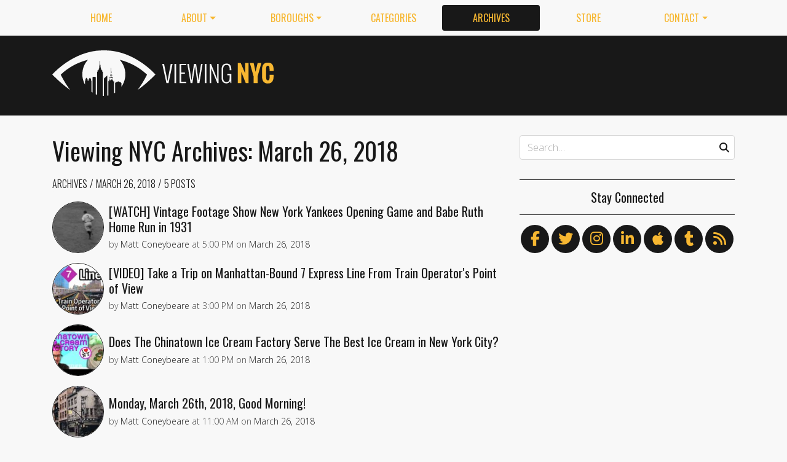

--- FILE ---
content_type: text/html; charset=utf-8
request_url: https://viewing.nyc/archives/2018/3/26/
body_size: 8956
content:
<!DOCTYPE html>
<!--[if lt IE 7]>      <html class="lt-ie9 lt-ie8 lt-ie7" lang="en"> <![endif]-->
<!--[if IE 7]>         <html class="lt-ie9 lt-ie8" lang="en"> <![endif]-->
<!--[if IE 8]>         <html class="lt-ie9" lang="en"> <![endif]-->
<!--[if gt IE 8]><!--> <html class="no-js" lang="en"> <!--<![endif]-->
<head>
  <meta charset='utf-8' />
  <meta http-equiv='X-UA-Compatible' content='IE=edge' />
  <meta name=viewport content='width=device-width, initial-scale=1'>
  
  
  <title>Viewing NYC Archives: March 26, 2018 | Viewing NYC</title>
  <meta name='description' content='Viewing NYC is a site that features videos and photos of the art, comedy, culture, food, history and events of New York City.' />


  <meta name='apple-mobile-web-app-title' content='Viewing NYC'>
  <link rel='apple-touch-icon'  type='image/png'  sizes='57x57'   href='https://cdn.viewing.nyc/assets/favicon/apple-touch-icon-57x57-c340284bc9d9d4edc1a4706688212126f67df465c21998f3f684689bc88e14c3.png'>
  <link rel='apple-touch-icon'  type='image/png'  sizes='60x60'   href='https://cdn.viewing.nyc/assets/favicon/apple-touch-icon-60x60-c6d76299dff1494b3d498f6fd062997237e7da4ca00d7f64a6e71ca643c02072.png'>
  <link rel='apple-touch-icon'  type='image/png'  sizes='72x72'   href='https://cdn.viewing.nyc/assets/favicon/apple-touch-icon-72x72-6e2e148533fbd537ddaeaaa53596595b1facc1bb37d6049b60ccd305394def16.png'>
  <link rel='apple-touch-icon'  type='image/png'  sizes='76x76'   href='https://cdn.viewing.nyc/assets/favicon/apple-touch-icon-76x76-67089388b0254c0562e7069d3e8acfe6e14c069ef43184465c5cf2dc92f448b2.png'>
  <link rel='apple-touch-icon'  type='image/png'  sizes='114x114' href='https://cdn.viewing.nyc/assets/favicon/apple-touch-icon-114x114-75e98da602948abc6d55336ce1490735e337eefb1d9d227f5ebbd29e4616515e.png'>
  <link rel='apple-touch-icon'  type='image/png'  sizes='120x120' href='https://cdn.viewing.nyc/assets/favicon/apple-touch-icon-120x120-3bff878d57d55736c53e397e302bba2ace05f9d39a2ead066d701798bd32b8ef.png'>
  <link rel='apple-touch-icon'  type='image/png'  sizes='144x144' href='https://cdn.viewing.nyc/assets/favicon/apple-touch-icon-144x144-f73c2dffc552cfc8636bb361f1518b5b737a085c9b719db144416651272ebcb7.png'>
  <link rel='apple-touch-icon'  type='image/png'  sizes='152x152' href='https://cdn.viewing.nyc/assets/favicon/apple-touch-icon-152x152-1bd134a80c2f03ad92612a462fe193b3df249e7663fa14b23624cf8db3709a1d.png'>
  <link rel='apple-touch-icon'  type='image/png'  sizes='180x180' href='https://cdn.viewing.nyc/assets/favicon/apple-touch-icon-180x180-e2c742084801670a8a1e4758de61d823deb9c0ab46bfe144a957da91b9e79352.png'>
  <link rel='icon'              type='image/png'  sizes='16x16'   href='https://cdn.viewing.nyc/assets/favicon/favicon-16x16-aaa6182abefe48ace7bcd8d950f88ec6fb79c9baa44dbf1af85356db25851700.png'>
  <link rel='icon'              type='image/png'  sizes='32x32'   href='https://cdn.viewing.nyc/assets/favicon/favicon-32x32-9fab69a968d6aae6537838c4e3602f82ad272190cd2c08a625839ac166a4dfa2.png'>
  <link rel='icon'              type='image/png'  sizes='96x96'   href='https://cdn.viewing.nyc/assets/favicon/favicon-96x96-17350256031714b5c60af467710931deeb018af3d58f197bf148eab96fd1c616.png'>
  <link rel='icon'              type='image/png'  sizes='160x160' href='https://cdn.viewing.nyc/assets/favicon/favicon-160x160-05621976cf9ae25569b03b1b13fc98d97cdce82180c02823a64874d113f04a07.png'>
  <link rel='icon'              type='image/png'  sizes='192x192' href='https://cdn.viewing.nyc/assets/favicon/favicon-192x192-3e57743e7188d179397bf096d9c3f4b24b506ccf9dc8e252ebc5cf83f5ee6ca5.png'>
  <meta name='application-name' content='Viewing NYC'>
  <meta name='msapplication-TileColor' content='#f8f8f8'>
  <meta name='msapplication-TileImage' content='https://cdn.viewing.nyc/assets/favicon/mstile-144x144-f73c2dffc552cfc8636bb361f1518b5b737a085c9b719db144416651272ebcb7.png'>  
  <meta itemprop='name'        content='Viewing NYC Archives: March 26, 2018' />
  <meta itemprop='description' content='Viewing NYC is a site that features videos and photos of the art, comedy, culture, food, history and events of New York City.' />
  <meta itemprop='image'       content='https://cdn.viewing.nyc/assets/logo/logo-square_4x-7dd6805311013ac209cf4f0325f82f11e80c2402984e8f1a106528bb4e64f06c.png' />

  <meta property='fb:admins' content='100025296554145' />
  <meta property='fb:app_id' content='674769869309686'>
  <meta name='twitter:card'             content='summary_large_image' />
  <meta name='twitter:site'             content='@viewingnyc' />
  <meta name='twitter:title'            content='Viewing NYC Archives: March 26, 2018' />
  <meta name='twitter:creator'          content='@viewingnyc' />
  <meta name='twitter:url'              content='https://viewing.nyc/archives/2018/3/26/' />
  <meta name='twitter:description'      content='Viewing NYC is a site that features videos and photos of the art, comedy, culture, food, history and events of New York City.' />
  <meta name='twitter:text:description' content='Viewing NYC is a site that features videos and photos of the art, comedy, culture, food, history and events of New York City.' />
  <meta name='twitter:image:src'        content='https://cdn.viewing.nyc/assets/logo/logo-square_4x-7dd6805311013ac209cf4f0325f82f11e80c2402984e8f1a106528bb4e64f06c.png' />

  <meta property='og:type'        content='website' />
  <meta property='og:title'       content='Viewing NYC Archives: March 26, 2018' />
  <meta property='og:url'         content='https://viewing.nyc/archives/2018/3/26/' />
  <meta property='og:description' content='Viewing NYC is a site that features videos and photos of the art, comedy, culture, food, history and events of New York City.' />
  <meta property='og:site_name'   content='Viewing NYC' />



  <meta property='og:image'             content='https://cdn.viewing.nyc/assets/logo/logo-square_4x-7dd6805311013ac209cf4f0325f82f11e80c2402984e8f1a106528bb4e64f06c.png' />
  <meta property='og:image:secure_url'  content='https://cdn.viewing.nyc/assets/logo/logo-square_4x-7dd6805311013ac209cf4f0325f82f11e80c2402984e8f1a106528bb4e64f06c.png' />
  <meta property='og:image:type'        content='image/png' />
  <meta property='og:image:width'       content='2048' />
  <meta property='og:image:height'      content='2048' />


  <link href="https://viewing.nyc/archives/2018/3/26/" rel="canonical" />
  <link rel="alternate" type="application/atom+xml" title="ATOM" href="https://viewing.nyc/feed/" />
  
  

  <link rel="stylesheet" media="all" href="//fonts.googleapis.com/css?family=Open+Sans:300,400,600|Oswald:300,400,700" />
  <link rel="stylesheet" media="all" href="https://cdn.viewing.nyc/assets/public-1b31816b33560db91ef7f37499ff9470df68bb91cbe98c6a4a93342a34843a61.css" />
  <!--[if lt IE 9]>
    <script src="https://oss.maxcdn.com/html5shiv/3.7.2/html5shiv.min.js"></script>
    <script src="https://oss.maxcdn.com/respond/1.4.2/respond.min.js"></script>
  <![endif]-->
<script>
  // Setup our namespace and default args
  var VNYC = {
    loaded: false,
    documentReady: {},
    documentReadyAjax: {}
  };
  
  // Basic function allows us to call back-loaded elements before they are defined
  VNYC.defer = function(namespace, method, args) {
    if (VNYC.loaded && VNYC[namespace] && VNYC[namespace][method]) {
      VNYC[namespace][method](args);
    } else {
      // console.log('Waiting for VNYC[' + namespace + '][' + method + '] to load...');
      setTimeout(function() { VNYC.defer(namespace, method, args) }, 50);
    }
  }
</script>
<meta name="csrf-param" content="authenticity_token" />
<meta name="csrf-token" content="O1oNVOFRRh5T4oPvLdXV5HV334z2mi1+jUSJqONVfaPt9klkcMwlHDWpuuR2/8G57WjJTAGqBQ0M9N1ndW+iOg==" />
</head>
<body>
  <nav class='navbar navbar-expand-lg d-md-none mobile' role='navigation'>
  <div class='logo'>
  <a href="/">
    <div class='brand'>Viewing NYC</div>
</a></div>
  <button class='navbar-toggler' type='button' data-toggle='collapse' data-target='#navbar-collapse' aria-controls='navbar-collapse' aria-expanded='false' aria-label='Toggle navigation'>
    <span class="navbar-toggler-icon"></span>
  </button>
  
  <div class='collapse navbar-collapse' id='navbar-collapse'>
    
    <ul class='navbar-nav mr-auto mt-2 text-uppercase' role='tablist'>
      <li class="nav-item"><a class="nav-link" href="/">Home</a></li>

<li class="dropdown nav-item"><a class="dropdown-toggle nav-link" data-toggle="dropdown" aria-haspopup="true" aria-expanded="false" href="/about/">About</a><div class="dropdown-menu"><a class="dropdown-item" href="/about/">Viewing NYC</a><a class="dropdown-item" href="/masthead/">Masthead</a><a class="dropdown-item" href="/jobs/">Jobs</a></div></li>

<li class="dropdown nav-item"><a class="dropdown-toggle nav-link" data-toggle="dropdown" aria-haspopup="true" aria-expanded="false" href="/boroughs/">Boroughs</a><div class="dropdown-menu"><a class="dropdown-item" href="/boroughs/brooklyn/">Brooklyn</a><a class="dropdown-item" href="/boroughs/manhattan/">Manhattan</a><a class="dropdown-item" href="/boroughs/queens/">Queens</a><a class="dropdown-item" href="/boroughs/staten-island/">Staten Island</a><a class="dropdown-item" href="/boroughs/the-bronx/">The Bronx</a></div></li>

<li class="nav-item"><a class="nav-link" href="/categories/">Categories</a></li>

<li class="nav-item"><a class="active nav-link" href="/archives/">Archives</a></li>

<li class="nav-item"><a class="nav-link" href="https://shop.spreadshirt.com/viewingnyc">Store</a></li>

<li class="dropdown nav-item"><a class="dropdown-toggle nav-link" data-toggle="dropdown" aria-haspopup="true" aria-expanded="false" href="/contact/">Contact</a><div class="dropdown-menu"><a class="dropdown-item" href="/contact/">Send a Message</a><a class="dropdown-item" href="/contact/tips/">Send a Tip</a><a class="dropdown-item" href="/dmca/">DMCA Request</a></div></li>

      <li class="nav-item"><a class="nav-link" href="https://viewing.nyc/newsletter/">Newsletter</a></li>
    </ul>
    
    <form class="simple_form search" action="/search/" accept-charset="UTF-8" method="post"><input type="hidden" name="authenticity_token" value="dS7djvsFIpPqF7YKwtuPTKe8y8vC7zLikVnZlBCk8rn34U2SLK4AeotDktgnxMOm6wg6TLHRf3xJy/XXkmJvPw==" autocomplete="off" />
      <i class='fas fa-search'></i>
      <input class="form-control string search optional" name="q" placeholder="Search…" type="search" id="search_query" />
</form>    
  </div>
</nav>
<nav class='d-none d-md-block' role='navigation'>
  <div class='container'>
    <div class='wrap'>
      <ul class='nav nav-pills nav-justified text-uppercase' role='tablist'>
        <li class="nav-item"><a class="nav-link" href="/">Home</a></li>

<li class="dropdown nav-item"><a class="dropdown-toggle nav-link" data-toggle="dropdown" aria-haspopup="true" aria-expanded="false" href="/about/">About</a><div class="dropdown-menu"><a class="dropdown-item" href="/about/">Viewing NYC</a><a class="dropdown-item" href="/masthead/">Masthead</a><a class="dropdown-item" href="/jobs/">Jobs</a></div></li>

<li class="dropdown nav-item"><a class="dropdown-toggle nav-link" data-toggle="dropdown" aria-haspopup="true" aria-expanded="false" href="/boroughs/">Boroughs</a><div class="dropdown-menu"><a class="dropdown-item" href="/boroughs/brooklyn/">Brooklyn</a><a class="dropdown-item" href="/boroughs/manhattan/">Manhattan</a><a class="dropdown-item" href="/boroughs/queens/">Queens</a><a class="dropdown-item" href="/boroughs/staten-island/">Staten Island</a><a class="dropdown-item" href="/boroughs/the-bronx/">The Bronx</a></div></li>

<li class="nav-item"><a class="nav-link" href="/categories/">Categories</a></li>

<li class="nav-item"><a class="active nav-link" href="/archives/">Archives</a></li>

<li class="nav-item"><a class="nav-link" href="https://shop.spreadshirt.com/viewingnyc">Store</a></li>

<li class="dropdown nav-item"><a class="dropdown-toggle nav-link" data-toggle="dropdown" aria-haspopup="true" aria-expanded="false" href="/contact/">Contact</a><div class="dropdown-menu"><a class="dropdown-item" href="/contact/">Send a Message</a><a class="dropdown-item" href="/contact/tips/">Send a Tip</a><a class="dropdown-item" href="/dmca/">DMCA Request</a></div></li>

      </ul>
    </div>
  </div>
</nav>

  <div class='full-width container-fluid'>
  <header class='container'>
      <div class="wrap">
        <div class='row'>
          <div class='col-md-6 col-lg-2 col-xl-4 d-none d-md-block'>
            <div class='logo'>
  <a href="/">
    <div class='brand'>Viewing NYC</div>
</a></div>
          </div>
          <div class='col-md-6 col-lg-10 col-xl-8'>
              <div class='da'>
    <div class='noitceteDkcolBdA draobredael detcetednu'>
      <!-- Viewing NYC Header Responsive -->
      <ins class="adsbygoogle"
           style="display:inline-block;max-width:728px;width:100%;height:90px"
           data-ad-client="ca-pub-5170560309888436"
           data-ad-slot="7891832246"></ins>
      <script>(adsbygoogle = window.adsbygoogle || []).push({});</script>
    </div>
  </div>

          </div>
        </div>
</div>    </div>
  </header>
</div>
  <div class='searchbar' style='display:none'>
  <div class='container'>
    <form class="simple_form search" action="/search/" accept-charset="UTF-8" method="post"><input type="hidden" name="authenticity_token" value="o03Z4Z9Lg2Op8ZHL4FwqQndtGtaML5qu/Xz9Q/uOHZUhgkn9SOChisiltRkFQ2aoO9nrUf8R1zAl7tEAeUiAEw==" autocomplete="off" />
      <div class='input-group'>
        <input class="form-control string search optional" name="q" placeholder="Search…" type="search" id="search_query" />
        <span class='input-group-btn'>
          <input type="submit" name="commit" value="GO" class="btn btn-dark" data-disable-with="GO" />
        </span>
      </div>
</form>  </div>
</div>

  <!-- Flash notifications -->


<main role='main'>
  <div class='container'>
    <div class='row'>
      <div id='main' class='col-md-8'>
        


<article class='page ' itemscope itemtype='http://schema.org/Article'>
  <header>
      <h1 itemprop="name">
    Viewing NYC Archives: March 26, 2018
  </h1>

      <div class='breadcrumb'>
      <a class="breadcrumb-item" href="/archives/">Archives</a>
  <a class="breadcrumb-item" href="/archives/2018/03/26/">March 26, 2018</a>
  <span class='breadcrumb-item active count'>
    5 Posts
  </span>

  </div>

    
  </header>
  
  <div class='entry-content' itemprop='articleBody'>
  <section class='content' itemprop='articleSection'>
    <div class='archives show'>
      
  
  
  <div class='posts'>
        
    <div class='teaser'>
      <div class='media'>
        <div class='media-left pr-2'>
          <a href="/watch-vintage-footage-show-new-york-yankees-opening-game-and-babe-ruth-home-run-in-1931/"><img class="rounded-circle" alt="Apr. 14, 1931 - Babe Ruth&#39;s home run from the 7th inning (bad quality)" width="84" height="84" srcset="https://cdn.viewing.nyc/assets/media/015284795bc83997446dbf8452a07e4d/elements/a895e0fd2035ddeff3e076f53a9151b3/xs/73ae635f-e7f2-4b98-b584-c5c5a30b84a1_1x.jpg 1x, https://cdn.viewing.nyc/assets/media/015284795bc83997446dbf8452a07e4d/elements/a895e0fd2035ddeff3e076f53a9151b3/xs/73ae635f-e7f2-4b98-b584-c5c5a30b84a1_2x.jpg 2x, https://cdn.viewing.nyc/assets/media/015284795bc83997446dbf8452a07e4d/elements/a895e0fd2035ddeff3e076f53a9151b3/xs/73ae635f-e7f2-4b98-b584-c5c5a30b84a1_3x.jpg 3x, https://cdn.viewing.nyc/assets/media/015284795bc83997446dbf8452a07e4d/elements/a895e0fd2035ddeff3e076f53a9151b3/xs/73ae635f-e7f2-4b98-b584-c5c5a30b84a1_4x.jpg 4x" src="https://cdn.viewing.nyc/assets/media/015284795bc83997446dbf8452a07e4d/elements/a895e0fd2035ddeff3e076f53a9151b3/xs/73ae635f-e7f2-4b98-b584-c5c5a30b84a1_2x.jpg" /></a>        </div>
      
        <div class='media-body align-self-center'>
          <div class='media-heading'>
            <a href="/watch-vintage-footage-show-new-york-yankees-opening-game-and-babe-ruth-home-run-in-1931/">[WATCH] Vintage Footage Show New York Yankees Opening Game and Babe Ruth Home Run in 1931</a>
          </div>
              <div class='metadata'>
    <span itemprop='author' itemscope='itemscope' itemtype='http://schema.org/Person'>
        by
      <a itemprop="url" rel="author" href="/authors/coneybeare/">
        <span itemprop="name">Matt Coneybeare</span>
</a>    </span>
    <div class='d-md-none'>
      on
      <a href="/archives/2018/3/26/">
        <time datetime='2018-03-26T17:00:00-04:00' itemprop='datePublished'>Mar. 26, 2018 at 5:00 PM</time>
</a>    </div>
    <span class='d-none d-md-inline'>
      at
      <time datetime='2018-03-26T17:00:00-04:00' itemprop='datePublished'>5:00 PM</time>
      on
      <a href="/archives/2018/3/26/">
        <time datetime='2018-03-26T17:00:00-04:00' itemprop='datePublished'>March 26, 2018</time>
</a>    </span>
  </div>

        </div>
      </div>
    </div>

        
    <div class='teaser'>
      <div class='media'>
        <div class='media-left pr-2'>
          <a href="/video-take-a-trip-on-manhattan-bound-7-express-line-from-train-operators-point-of-view/"><img class="rounded-circle" alt="⁴ᴷ⁶⁰ NYC Subway Train Operator&#39;s Point of View - The Manhattan-Bound 7 Express Line" width="84" height="84" srcset="https://cdn.viewing.nyc/assets/media/57d06317fada89bf134d70c4eec29b8a/elements/dd41d2add06ee07998f60ec3dfa2b149/xs/7e597a46-90b7-409f-801e-5148b333aade_1x.jpg 1x, https://cdn.viewing.nyc/assets/media/57d06317fada89bf134d70c4eec29b8a/elements/dd41d2add06ee07998f60ec3dfa2b149/xs/7e597a46-90b7-409f-801e-5148b333aade_2x.jpg 2x, https://cdn.viewing.nyc/assets/media/57d06317fada89bf134d70c4eec29b8a/elements/dd41d2add06ee07998f60ec3dfa2b149/xs/7e597a46-90b7-409f-801e-5148b333aade_3x.jpg 3x, https://cdn.viewing.nyc/assets/media/57d06317fada89bf134d70c4eec29b8a/elements/dd41d2add06ee07998f60ec3dfa2b149/xs/7e597a46-90b7-409f-801e-5148b333aade_4x.jpg 4x" src="https://cdn.viewing.nyc/assets/media/57d06317fada89bf134d70c4eec29b8a/elements/dd41d2add06ee07998f60ec3dfa2b149/xs/7e597a46-90b7-409f-801e-5148b333aade_2x.jpg" /></a>        </div>
      
        <div class='media-body align-self-center'>
          <div class='media-heading'>
            <a href="/video-take-a-trip-on-manhattan-bound-7-express-line-from-train-operators-point-of-view/">[VIDEO] Take a Trip on Manhattan-Bound 7 Express Line From Train Operator's Point of View</a>
          </div>
              <div class='metadata'>
    <span itemprop='author' itemscope='itemscope' itemtype='http://schema.org/Person'>
        by
      <a itemprop="url" rel="author" href="/authors/coneybeare/">
        <span itemprop="name">Matt Coneybeare</span>
</a>    </span>
    <div class='d-md-none'>
      on
      <a href="/archives/2018/3/26/">
        <time datetime='2018-03-26T15:00:00-04:00' itemprop='datePublished'>Mar. 26, 2018 at 3:00 PM</time>
</a>    </div>
    <span class='d-none d-md-inline'>
      at
      <time datetime='2018-03-26T15:00:00-04:00' itemprop='datePublished'>3:00 PM</time>
      on
      <a href="/archives/2018/3/26/">
        <time datetime='2018-03-26T15:00:00-04:00' itemprop='datePublished'>March 26, 2018</time>
</a>    </span>
  </div>

        </div>
      </div>
    </div>

        
    <div class='teaser'>
      <div class='media'>
        <div class='media-left pr-2'>
          <a href="/does-the-chinatown-ice-cream-factory-serve-the-best-ice-cream-in-new-york-city/"><img class="rounded-circle" alt="New York City - The one with the Chinatown Ice Cream Factory [ travel vlog / trending food review ]" width="84" height="84" srcset="https://cdn.viewing.nyc/assets/media/5beee4b084b984d09c6ad5fde49fe0b7/elements/81f63ba61df0a9d2717edc99bc8b6461/xs/5c56504d-8c6b-48a1-ba71-fbd37601f44d_1x.jpg 1x, https://cdn.viewing.nyc/assets/media/5beee4b084b984d09c6ad5fde49fe0b7/elements/81f63ba61df0a9d2717edc99bc8b6461/xs/5c56504d-8c6b-48a1-ba71-fbd37601f44d_2x.jpg 2x, https://cdn.viewing.nyc/assets/media/5beee4b084b984d09c6ad5fde49fe0b7/elements/81f63ba61df0a9d2717edc99bc8b6461/xs/5c56504d-8c6b-48a1-ba71-fbd37601f44d_3x.jpg 3x, https://cdn.viewing.nyc/assets/media/5beee4b084b984d09c6ad5fde49fe0b7/elements/81f63ba61df0a9d2717edc99bc8b6461/xs/5c56504d-8c6b-48a1-ba71-fbd37601f44d_4x.jpg 4x" src="https://cdn.viewing.nyc/assets/media/5beee4b084b984d09c6ad5fde49fe0b7/elements/81f63ba61df0a9d2717edc99bc8b6461/xs/5c56504d-8c6b-48a1-ba71-fbd37601f44d_2x.jpg" /></a>        </div>
      
        <div class='media-body align-self-center'>
          <div class='media-heading'>
            <a href="/does-the-chinatown-ice-cream-factory-serve-the-best-ice-cream-in-new-york-city/">Does The Chinatown Ice Cream Factory Serve The Best Ice Cream in New York City?</a>
          </div>
              <div class='metadata'>
    <span itemprop='author' itemscope='itemscope' itemtype='http://schema.org/Person'>
        by
      <a itemprop="url" rel="author" href="/authors/coneybeare/">
        <span itemprop="name">Matt Coneybeare</span>
</a>    </span>
    <div class='d-md-none'>
      on
      <a href="/archives/2018/3/26/">
        <time datetime='2018-03-26T13:00:00-04:00' itemprop='datePublished'>Mar. 26, 2018 at 1:00 PM</time>
</a>    </div>
    <span class='d-none d-md-inline'>
      at
      <time datetime='2018-03-26T13:00:00-04:00' itemprop='datePublished'>1:00 PM</time>
      on
      <a href="/archives/2018/3/26/">
        <time datetime='2018-03-26T13:00:00-04:00' itemprop='datePublished'>March 26, 2018</time>
</a>    </span>
  </div>

        </div>
      </div>
    </div>

        
    <div class='teaser'>
      <div class='media'>
        <div class='media-left pr-2'>
          <a href="/monday-march-26th-2018-good-morning/"><img class="rounded-circle" alt="West Broadway &amp; Broome St., SoHo, New York, New York" width="84" height="84" srcset="https://cdn.viewing.nyc/assets/media/8fcc5461b02683bbc4c49a5977e2a516/elements/4eb7e48a5aa6695a74d0f7190f5345f2/xs/ffbbf891-0cf5-4e59-a316-cb6652700222_1x.jpg 1x, https://cdn.viewing.nyc/assets/media/8fcc5461b02683bbc4c49a5977e2a516/elements/4eb7e48a5aa6695a74d0f7190f5345f2/xs/ffbbf891-0cf5-4e59-a316-cb6652700222_2x.jpg 2x, https://cdn.viewing.nyc/assets/media/8fcc5461b02683bbc4c49a5977e2a516/elements/4eb7e48a5aa6695a74d0f7190f5345f2/xs/ffbbf891-0cf5-4e59-a316-cb6652700222_3x.jpg 3x, https://cdn.viewing.nyc/assets/media/8fcc5461b02683bbc4c49a5977e2a516/elements/4eb7e48a5aa6695a74d0f7190f5345f2/xs/ffbbf891-0cf5-4e59-a316-cb6652700222_4x.jpg 4x" src="https://cdn.viewing.nyc/assets/media/8fcc5461b02683bbc4c49a5977e2a516/elements/4eb7e48a5aa6695a74d0f7190f5345f2/xs/ffbbf891-0cf5-4e59-a316-cb6652700222_2x.jpg" /></a>        </div>
      
        <div class='media-body align-self-center'>
          <div class='media-heading'>
            <a href="/monday-march-26th-2018-good-morning/">Monday, March 26th, 2018, Good Morning!</a>
          </div>
              <div class='metadata'>
    <span itemprop='author' itemscope='itemscope' itemtype='http://schema.org/Person'>
        by
      <a itemprop="url" rel="author" href="/authors/coneybeare/">
        <span itemprop="name">Matt Coneybeare</span>
</a>    </span>
    <div class='d-md-none'>
      on
      <a href="/archives/2018/3/26/">
        <time datetime='2018-03-26T11:00:00-04:00' itemprop='datePublished'>Mar. 26, 2018 at 11:00 AM</time>
</a>    </div>
    <span class='d-none d-md-inline'>
      at
      <time datetime='2018-03-26T11:00:00-04:00' itemprop='datePublished'>11:00 AM</time>
      on
      <a href="/archives/2018/3/26/">
        <time datetime='2018-03-26T11:00:00-04:00' itemprop='datePublished'>March 26, 2018</time>
</a>    </span>
  </div>

        </div>
      </div>
    </div>

        
    <div class='teaser'>
      <div class='media'>
        <div class='media-left pr-2'>
          <a href="/something-interesting-happening-in-your-borough-or-neighborhood-let-us-know-2018-03-26/"><img class="rounded-circle" width="84" height="84" srcset="https://cdn.viewing.nyc/assets/media/4523b4ef7a49ad36167489174f5962d5/elements/19c09a4b09521aafdc0a6a462575afac/xs/bdee4433-2d52-4ee9-a7a0-393a39ea90a9_1x.jpg 1x, https://cdn.viewing.nyc/assets/media/4523b4ef7a49ad36167489174f5962d5/elements/19c09a4b09521aafdc0a6a462575afac/xs/bdee4433-2d52-4ee9-a7a0-393a39ea90a9_2x.jpg 2x, https://cdn.viewing.nyc/assets/media/4523b4ef7a49ad36167489174f5962d5/elements/19c09a4b09521aafdc0a6a462575afac/xs/bdee4433-2d52-4ee9-a7a0-393a39ea90a9_3x.jpg 3x, https://cdn.viewing.nyc/assets/media/4523b4ef7a49ad36167489174f5962d5/elements/19c09a4b09521aafdc0a6a462575afac/xs/bdee4433-2d52-4ee9-a7a0-393a39ea90a9_4x.jpg 4x" src="https://cdn.viewing.nyc/assets/media/4523b4ef7a49ad36167489174f5962d5/elements/19c09a4b09521aafdc0a6a462575afac/xs/bdee4433-2d52-4ee9-a7a0-393a39ea90a9_2x.jpg" /></a>        </div>
      
        <div class='media-body align-self-center'>
          <div class='media-heading'>
            <a href="/something-interesting-happening-in-your-borough-or-neighborhood-let-us-know-2018-03-26/">Something Interesting Happening In Your Borough or Neighborhood? Let Us Know!</a>
          </div>
              <div class='metadata'>
    <span itemprop='author' itemscope='itemscope' itemtype='http://schema.org/Person'>
        by
      <a itemprop="url" rel="author" href="/authors/viewing-nyc/">
        <span itemprop="name">Viewing NYC</span>
</a>    </span>
    <div class='d-md-none'>
      on
      <a href="/archives/2018/3/26/">
        <time datetime='2018-03-26T09:01:00-04:00' itemprop='datePublished'>Mar. 26, 2018 at 9:01 AM</time>
</a>    </div>
    <span class='d-none d-md-inline'>
      at
      <time datetime='2018-03-26T09:01:00-04:00' itemprop='datePublished'>9:01 AM</time>
      on
      <a href="/archives/2018/3/26/">
        <time datetime='2018-03-26T09:01:00-04:00' itemprop='datePublished'>March 26, 2018</time>
</a>    </span>
  </div>

        </div>
      </div>
    </div>

  </div>
  
    

  

    </div>
  </section>
</div>
  
</article>


      </div>
      
        <div id='sidebar' class='col-md-4 d-none d-md-block'>
          <div class="sidebar">
  <div class='search d-none d-md-block'>
  <div class='wrap'>      
    <form class="simple_form search" action="/search/" accept-charset="UTF-8" method="post"><input type="hidden" name="authenticity_token" value="QqCFdb6JiE7nREY2sxlWYCPA5+9XpgKy1KRiTx7V6OrAbxVpaSKqp4YQYuRWBhqKb3QWaCSYTywMNk4MnBN1bA==" autocomplete="off" />
      <div class='form-group'>
        <i class='fas fa-search'></i>
        <input class="form-control string search optional" name="q" placeholder="Search…" type="search" id="search_query" />
      </div>
</form>  </div>
</div>
  <div class='follow'>
  <h5>Stay Connected</h5>
  <div class='social'>
    <ul>
      <li><a title="Follow us on Facebook" href="https://facebook.com/viewingnyc"><i class='fab fa-facebook-f'></i></a></li>
      <li><a title="Follow us on Twitter" href="https://twitter.com/viewingnyc"><i class='fab fa-twitter'></i></a></li>
      <li><a title="Follow us on Instagram" href="https://instagram.com/viewingnyc"><i class='fab fa-instagram'></i></a></li>
      <li><a title="Follow us on LinkedIn" href="https://www.linkedin.com/company/viewing-nyc"><i class='fab fa-linkedin-in'></i></a></li>
      <li><a title="Follow us on Apple News" href="https://news.apple.com/TZ0I7M5pqQcumQIdBI6R6oA"><i class='fab fa-apple'></i></a></li>
      <li><a title="Follow us on Tumblr" href="http://viewingnyc.tumblr.com"><i class='fab fa-tumblr'></i></a></li>
      <li><a title="Follow us through RSS" class="last" href="https://viewing.nyc/feed/"><i class='fas fa-rss'></i></a></li>
    </ul>
  </div>
</div>

    <div class='da'>
    <div class='wrap'>
      <div class='noitceteDkcolBdA rabedis'>
        <!-- Viewing NYC Large Rectangle -->
        <ins class='adsbygoogle'
             style='display:block'
             data-ad-client='ca-pub-5170560309888436'
             data-ad-slot='5022104241'
             data-ad-format='auto'></ins>
        <script>(adsbygoogle = window.adsbygoogle || []).push({});</script>
          <!-- Matched Content Responsive Leaderboard -->
          <!-- <ins class='adsbygoogle'
               style='display:block'
               data-ad-client='ca-pub-5170560309888436'
               data-ad-slot='5022104241'
               data-ad-format='autorelaxed'></ins>
          <script>
          (adsbygoogle = window.adsbygoogle || []).push({});
          </script> -->
      </div>
    </div>
  </div>

  <div class='about'>
  <div class='wrap'>
    <h5>What Is Viewing NYC</h5>
    <p>Viewing NYC is a site that features videos and photos of the art, comedy, culture, food, history and events of New York City.</p>
  </div>
</div>
  
  <div class='random'>
  <div class='wrap'>
    <h5>Random Post</h5>
    
    <div class='teaser'>
      <div class='media'>
        <div class='media-left pr-2'>
          <a href="/mta-subway-maps-updated-to-reflect-new-34th-st-hudson-yards-station-on-the-7-line-extension/"><img class="rounded-circle" alt="New 34th St / Hudson Yards Station appearing on MTA subway maps" width="84" height="84" srcset="https://cdn.viewing.nyc/assets/media/995039a80532a564d6a462f4edd106c0/elements/e749e85f9dcba12b273135fcd688a82b/xs/2a9e3d0f-e451-41c2-adb3-06a0c641741a_1x.jpg 1x, https://cdn.viewing.nyc/assets/media/995039a80532a564d6a462f4edd106c0/elements/e749e85f9dcba12b273135fcd688a82b/xs/2a9e3d0f-e451-41c2-adb3-06a0c641741a_2x.jpg 2x, https://cdn.viewing.nyc/assets/media/995039a80532a564d6a462f4edd106c0/elements/e749e85f9dcba12b273135fcd688a82b/xs/2a9e3d0f-e451-41c2-adb3-06a0c641741a_3x.jpg 3x, https://cdn.viewing.nyc/assets/media/995039a80532a564d6a462f4edd106c0/elements/e749e85f9dcba12b273135fcd688a82b/xs/2a9e3d0f-e451-41c2-adb3-06a0c641741a_4x.jpg 4x" src="https://cdn.viewing.nyc/assets/media/995039a80532a564d6a462f4edd106c0/elements/e749e85f9dcba12b273135fcd688a82b/xs/2a9e3d0f-e451-41c2-adb3-06a0c641741a_2x.jpg" /></a>        </div>
      
        <div class='media-body align-self-center'>
          <div class='media-heading'>
            <a href="/mta-subway-maps-updated-to-reflect-new-34th-st-hudson-yards-station-on-the-7-line-extension/">MTA Subway Maps Updated to Reflect New 34th St / Hudson Yards Station on the 7 Line Extension</a>
          </div>
        </div>
      </div>
    </div>

  </div>
</div>

    <div class='popular'>
    <div class='wrap'>
      <h5>Most Popular Posts This Week</h5>
        
    <div class='teaser'>
      <div class='media'>
        <div class='media-left pr-2'>
          <a href="/repost-all-in-nyc-love-your-local-newsstand/"><img class="rounded-circle" alt="All In NYC: Love Your Local Newsstand" width="84" height="84" srcset="https://cdn.viewing.nyc/assets/media/21651a8639831c8c261f802351ec6c3f/elements/a5f78b1b6452bf813e32973ad901bcff/xs/13002941-8dc0-4b52-bdc5-a004b36a9424_1x.jpg 1x, https://cdn.viewing.nyc/assets/media/21651a8639831c8c261f802351ec6c3f/elements/a5f78b1b6452bf813e32973ad901bcff/xs/13002941-8dc0-4b52-bdc5-a004b36a9424_2x.jpg 2x, https://cdn.viewing.nyc/assets/media/21651a8639831c8c261f802351ec6c3f/elements/a5f78b1b6452bf813e32973ad901bcff/xs/13002941-8dc0-4b52-bdc5-a004b36a9424_3x.jpg 3x, https://cdn.viewing.nyc/assets/media/21651a8639831c8c261f802351ec6c3f/elements/a5f78b1b6452bf813e32973ad901bcff/xs/13002941-8dc0-4b52-bdc5-a004b36a9424_4x.jpg 4x" src="https://cdn.viewing.nyc/assets/media/21651a8639831c8c261f802351ec6c3f/elements/a5f78b1b6452bf813e32973ad901bcff/xs/13002941-8dc0-4b52-bdc5-a004b36a9424_2x.jpg" /></a>        </div>
      
        <div class='media-body align-self-center'>
          <div class='media-heading'>
            <a href="/repost-all-in-nyc-love-your-local-newsstand/">[REPOST] All In NYC: Love Your Local Newsstand</a>
          </div>
        </div>
      </div>
    </div>

        
    <div class='teaser'>
      <div class='media'>
        <div class='media-left pr-2'>
          <a href="/repost-meet-daniel-arnold-a-new-york-city-street-photographer-focused-on-locals/"><img class="rounded-circle" alt="Daniel Arnold - Odds and Ends" width="84" height="84" srcset="https://cdn.viewing.nyc/assets/media/4eaf2aa470f3079061e541453c84a937/elements/5741069255da8d808e6533a0db1e2281/xs/66dd3a9b-7f15-4c89-8624-c3c50e4235ea_1x.jpg 1x, https://cdn.viewing.nyc/assets/media/4eaf2aa470f3079061e541453c84a937/elements/5741069255da8d808e6533a0db1e2281/xs/66dd3a9b-7f15-4c89-8624-c3c50e4235ea_2x.jpg 2x, https://cdn.viewing.nyc/assets/media/4eaf2aa470f3079061e541453c84a937/elements/5741069255da8d808e6533a0db1e2281/xs/66dd3a9b-7f15-4c89-8624-c3c50e4235ea_3x.jpg 3x, https://cdn.viewing.nyc/assets/media/4eaf2aa470f3079061e541453c84a937/elements/5741069255da8d808e6533a0db1e2281/xs/66dd3a9b-7f15-4c89-8624-c3c50e4235ea_4x.jpg 4x" src="https://cdn.viewing.nyc/assets/media/4eaf2aa470f3079061e541453c84a937/elements/5741069255da8d808e6533a0db1e2281/xs/66dd3a9b-7f15-4c89-8624-c3c50e4235ea_2x.jpg" /></a>        </div>
      
        <div class='media-body align-self-center'>
          <div class='media-heading'>
            <a href="/repost-meet-daniel-arnold-a-new-york-city-street-photographer-focused-on-locals/">[REPOST] Meet Daniel Arnold, a New York City Street Photographer Focused on Locals</a>
          </div>
        </div>
      </div>
    </div>

        
    <div class='teaser'>
      <div class='media'>
        <div class='media-left pr-2'>
          <a href="/watch-meet-the-people-who-build-nyc/"><img class="rounded-circle" alt="Meet The People Who Build NYC" width="84" height="84" srcset="https://cdn.viewing.nyc/assets/media/d8374f5fbfa58c7b25007a5eef4d7418/elements/7a30920a54c725a5938edb64d8fbe632/xs/1df70570-5445-48f1-82d0-50c4255cccf5_1x.jpg 1x, https://cdn.viewing.nyc/assets/media/d8374f5fbfa58c7b25007a5eef4d7418/elements/7a30920a54c725a5938edb64d8fbe632/xs/1df70570-5445-48f1-82d0-50c4255cccf5_2x.jpg 2x, https://cdn.viewing.nyc/assets/media/d8374f5fbfa58c7b25007a5eef4d7418/elements/7a30920a54c725a5938edb64d8fbe632/xs/1df70570-5445-48f1-82d0-50c4255cccf5_3x.jpg 3x, https://cdn.viewing.nyc/assets/media/d8374f5fbfa58c7b25007a5eef4d7418/elements/7a30920a54c725a5938edb64d8fbe632/xs/1df70570-5445-48f1-82d0-50c4255cccf5_4x.jpg 4x" src="https://cdn.viewing.nyc/assets/media/d8374f5fbfa58c7b25007a5eef4d7418/elements/7a30920a54c725a5938edb64d8fbe632/xs/1df70570-5445-48f1-82d0-50c4255cccf5_2x.jpg" /></a>        </div>
      
        <div class='media-body align-self-center'>
          <div class='media-heading'>
            <a href="/watch-meet-the-people-who-build-nyc/">[WATCH] Meet The People Who Build NYC</a>
          </div>
        </div>
      </div>
    </div>

        
    <div class='teaser'>
      <div class='media'>
        <div class='media-left pr-2'>
          <a href="/video-can-new-york-city-survive-massive-flooding/"><img class="rounded-circle" alt="Can New York City Survive Massive Flooding? | Sinking Cities | THIRTEEN" width="84" height="84" srcset="https://cdn.viewing.nyc/assets/media/afc0deefc0d534f41f477c1ca02baa0a/elements/7a2b6891e088685f670940d67c091720/xs/a58dc374-5d82-440b-a8db-212d0e2b5065_1x.jpg 1x, https://cdn.viewing.nyc/assets/media/afc0deefc0d534f41f477c1ca02baa0a/elements/7a2b6891e088685f670940d67c091720/xs/a58dc374-5d82-440b-a8db-212d0e2b5065_2x.jpg 2x, https://cdn.viewing.nyc/assets/media/afc0deefc0d534f41f477c1ca02baa0a/elements/7a2b6891e088685f670940d67c091720/xs/a58dc374-5d82-440b-a8db-212d0e2b5065_3x.jpg 3x, https://cdn.viewing.nyc/assets/media/afc0deefc0d534f41f477c1ca02baa0a/elements/7a2b6891e088685f670940d67c091720/xs/a58dc374-5d82-440b-a8db-212d0e2b5065_4x.jpg 4x" src="https://cdn.viewing.nyc/assets/media/afc0deefc0d534f41f477c1ca02baa0a/elements/7a2b6891e088685f670940d67c091720/xs/a58dc374-5d82-440b-a8db-212d0e2b5065_2x.jpg" /></a>        </div>
      
        <div class='media-body align-self-center'>
          <div class='media-heading'>
            <a href="/video-can-new-york-city-survive-massive-flooding/">[VIDEO] Can New York City Survive Massive Flooding?</a>
          </div>
        </div>
      </div>
    </div>

        
    <div class='teaser'>
      <div class='media'>
        <div class='media-left pr-2'>
          <a href="/video-a-1200-sq-ft-nyc-apartment-with-an-incredible-rooftop-terrace/"><img class="rounded-circle" alt="HOUSE TOUR | A 1200 Sq Ft NYC Apartment with An Incredible Rooftop Terrace" width="84" height="84" srcset="https://cdn.viewing.nyc/assets/media/c6995733b07ac360441af1989490a483/elements/ddfe8b0593ba68a7a1b4d2a83bfb9a04/xs/9d07cd5e-3893-46dc-864e-7fed40c896dd_1x.jpg 1x, https://cdn.viewing.nyc/assets/media/c6995733b07ac360441af1989490a483/elements/ddfe8b0593ba68a7a1b4d2a83bfb9a04/xs/9d07cd5e-3893-46dc-864e-7fed40c896dd_2x.jpg 2x, https://cdn.viewing.nyc/assets/media/c6995733b07ac360441af1989490a483/elements/ddfe8b0593ba68a7a1b4d2a83bfb9a04/xs/9d07cd5e-3893-46dc-864e-7fed40c896dd_3x.jpg 3x, https://cdn.viewing.nyc/assets/media/c6995733b07ac360441af1989490a483/elements/ddfe8b0593ba68a7a1b4d2a83bfb9a04/xs/9d07cd5e-3893-46dc-864e-7fed40c896dd_4x.jpg 4x" src="https://cdn.viewing.nyc/assets/media/c6995733b07ac360441af1989490a483/elements/ddfe8b0593ba68a7a1b4d2a83bfb9a04/xs/9d07cd5e-3893-46dc-864e-7fed40c896dd_2x.jpg" /></a>        </div>
      
        <div class='media-body align-self-center'>
          <div class='media-heading'>
            <a href="/video-a-1200-sq-ft-nyc-apartment-with-an-incredible-rooftop-terrace/">[VIDEO] A 1200 Sq Ft NYC Apartment with An Incredible Rooftop Terrace</a>
          </div>
        </div>
      </div>
    </div>

        
    <div class='teaser'>
      <div class='media'>
        <div class='media-left pr-2'>
          <a href="/video-why-pollepel-island-is-totally-forbidden/"><img class="rounded-circle" alt="Why Pollepel Island is Totally Forbidden" width="84" height="84" srcset="https://cdn.viewing.nyc/assets/media/9e33887a2a4a6972d31b471144ad6a23/elements/510cf14bfba8157dafd0b6d3a01b1293/xs/848ecffc-3667-497d-9822-cbc0a4f7537d_1x.jpg 1x, https://cdn.viewing.nyc/assets/media/9e33887a2a4a6972d31b471144ad6a23/elements/510cf14bfba8157dafd0b6d3a01b1293/xs/848ecffc-3667-497d-9822-cbc0a4f7537d_2x.jpg 2x, https://cdn.viewing.nyc/assets/media/9e33887a2a4a6972d31b471144ad6a23/elements/510cf14bfba8157dafd0b6d3a01b1293/xs/848ecffc-3667-497d-9822-cbc0a4f7537d_3x.jpg 3x, https://cdn.viewing.nyc/assets/media/9e33887a2a4a6972d31b471144ad6a23/elements/510cf14bfba8157dafd0b6d3a01b1293/xs/848ecffc-3667-497d-9822-cbc0a4f7537d_4x.jpg 4x" src="https://cdn.viewing.nyc/assets/media/9e33887a2a4a6972d31b471144ad6a23/elements/510cf14bfba8157dafd0b6d3a01b1293/xs/848ecffc-3667-497d-9822-cbc0a4f7537d_2x.jpg" /></a>        </div>
      
        <div class='media-body align-self-center'>
          <div class='media-heading'>
            <a href="/video-why-pollepel-island-is-totally-forbidden/">[VIDEO] Why Pollepel Island is Totally Forbidden</a>
          </div>
        </div>
      </div>
    </div>

        
    <div class='teaser'>
      <div class='media'>
        <div class='media-left pr-2'>
          <a href="/video-inside-the-breuer-building-sothebys-reopens-the-new-york-brutalist-landmark/"><img class="rounded-circle" alt="Inside the Breuer Building: Sotheby’s Reopens the New York Brutalist Landmark" width="84" height="84" srcset="https://cdn.viewing.nyc/assets/media/f9bf4cc7d0094f60bb9e62a30c1a0925/elements/cacf42cae0a0218d4c6e47bf0c985ff6/xs/66cefc87-fe30-4441-9d97-a63fb375f4e3_1x.jpg 1x, https://cdn.viewing.nyc/assets/media/f9bf4cc7d0094f60bb9e62a30c1a0925/elements/cacf42cae0a0218d4c6e47bf0c985ff6/xs/66cefc87-fe30-4441-9d97-a63fb375f4e3_2x.jpg 2x, https://cdn.viewing.nyc/assets/media/f9bf4cc7d0094f60bb9e62a30c1a0925/elements/cacf42cae0a0218d4c6e47bf0c985ff6/xs/66cefc87-fe30-4441-9d97-a63fb375f4e3_3x.jpg 3x, https://cdn.viewing.nyc/assets/media/f9bf4cc7d0094f60bb9e62a30c1a0925/elements/cacf42cae0a0218d4c6e47bf0c985ff6/xs/66cefc87-fe30-4441-9d97-a63fb375f4e3_4x.jpg 4x" src="https://cdn.viewing.nyc/assets/media/f9bf4cc7d0094f60bb9e62a30c1a0925/elements/cacf42cae0a0218d4c6e47bf0c985ff6/xs/66cefc87-fe30-4441-9d97-a63fb375f4e3_2x.jpg" /></a>        </div>
      
        <div class='media-body align-self-center'>
          <div class='media-heading'>
            <a href="/video-inside-the-breuer-building-sothebys-reopens-the-new-york-brutalist-landmark/">[VIDEO] Inside the Breuer Building: Sotheby’s Reopens the New York Brutalist Landmark</a>
          </div>
        </div>
      </div>
    </div>

        
    <div class='teaser'>
      <div class='media'>
        <div class='media-left pr-2'>
          <a href="/watch-how-katzs-deli-serves-70000-pounds-of-meat-a-week/"><img class="rounded-circle" alt="How Katz&#39;s Deli Serves 70,000 Pounds Of Meat A Week | Full Service" width="84" height="84" srcset="https://cdn.viewing.nyc/assets/media/971eb9335ac56fdfc0a0f62a51ef5630/elements/098176eb519764e39921e56ad765a228/xs/b0ab6f80-2c36-481d-a3cb-874f96c7be60_1x.jpg 1x, https://cdn.viewing.nyc/assets/media/971eb9335ac56fdfc0a0f62a51ef5630/elements/098176eb519764e39921e56ad765a228/xs/b0ab6f80-2c36-481d-a3cb-874f96c7be60_2x.jpg 2x, https://cdn.viewing.nyc/assets/media/971eb9335ac56fdfc0a0f62a51ef5630/elements/098176eb519764e39921e56ad765a228/xs/b0ab6f80-2c36-481d-a3cb-874f96c7be60_3x.jpg 3x, https://cdn.viewing.nyc/assets/media/971eb9335ac56fdfc0a0f62a51ef5630/elements/098176eb519764e39921e56ad765a228/xs/b0ab6f80-2c36-481d-a3cb-874f96c7be60_4x.jpg 4x" src="https://cdn.viewing.nyc/assets/media/971eb9335ac56fdfc0a0f62a51ef5630/elements/098176eb519764e39921e56ad765a228/xs/b0ab6f80-2c36-481d-a3cb-874f96c7be60_2x.jpg" /></a>        </div>
      
        <div class='media-body align-self-center'>
          <div class='media-heading'>
            <a href="/watch-how-katzs-deli-serves-70000-pounds-of-meat-a-week/">[WATCH] How Katz's Deli Serves 70,000 Pounds Of Meat A Week</a>
          </div>
        </div>
      </div>
    </div>

    </div>  
  </div>

  <div class='newsletter'>
  <div class='wrap'>
    <h5>Subscribe to Viewing NYC by Email</h5>
    
<form id="f908274b-d6c1-4d41-a9aa-8f6154ff1b91" class="newsletter-form" action="https://viewing.nyc/newsletter/" accept-charset="UTF-8" method="post"><input type="hidden" name="authenticity_token" value="b422+jSvBorSSdQrKwE+HKKkihrXBIsffwI4NqJzrs2rgWVxbnpXT0tHz/wkyy9y8/dIFfh1APLunOv7cwEYWg==" autocomplete="off" />
  <div class='form-group'>
    <div class='input-group'>
      <span class='input-group-prepend'><i class='far fa-envelope input-group-text'></i></span>
      <label class='sr-only input-group-text' for='input-email'>Email Address</label>
      <input type='email' id='input-email' name='email' class='form-control' id='input-email' placeholder='Enter email address'>
      <span class='input-group-append'>
        <button id='submit-button' class='btn btn-primary' data-loading-text='<i class="far fa-spin fa-circle-o-notch"></i>'><i class='fas fa-arrow-right'></i></button>
      </span>
    </div>
  </div>
  <div class="_dicta_1769708503"><style media="screen">._dicta_1769708503 {display:none;}</style><label for="_dicta">If you are a human, ignore this field</label><input type="text" name="_dicta" id="_dicta" autocomplete="off" tabindex="-1" /></div>
  <div class='form-group' id='newsletter-frequency' style='display:none;'>
    <div class='input-group'>
      <label class='form-check-inline'>
        <input class='form-check-input' type='radio' name='selection' value='daily' id='inlineRadio1' checked='checked'> <span class='small'>Daily</span>
      </label>
      <label class='form-check-inline'>
        <input class='form-check-input' type='radio' name='selection' value='weekly' id='inlineRadio2' > <span class='small'>Weekly</span>
      </label>
      <label class='form-check-inline'>
        <input class='form-check-input' type='radio' name='selection' value='both' id='inlineRadio3'> <span class='small'>Both</span>
      </label>
    </div>
  </div>
  <p id='subscription-status' style='display:none;'></p>
  <p class='small'>
    We hate spam too, so we absolutely won't give your email address to anybody else. Expect emails containing the site's most popular articles only as frequently as you like.
  </p>
</form>
  </div>
</div>
    <div class='da'>
    <div class='wrap'>
      <div class='noitceteDkcolBdA rabedis'>
        <!-- Viewing NYC Large Rectangle -->
        <ins class='adsbygoogle'
             style='display:block'
             data-ad-client='ca-pub-5170560309888436'
             data-ad-slot='6498837445'
             data-ad-format='auto'></ins>
        <script>(adsbygoogle = window.adsbygoogle || []).push({});</script>
          <!-- Matched Content Responsive Leaderboard -->
          <!-- <ins class='adsbygoogle'
               style='display:block'
               data-ad-client='ca-pub-5170560309888436'
               data-ad-slot='6498837445'
               data-ad-format='autorelaxed'></ins>
          <script>
          (adsbygoogle = window.adsbygoogle || []).push({});
          </script> -->
      </div>
    </div>
  </div>

  <div class='twitter'>
  <div class='wrap'>
    <!-- <h5>Recent Posts on Twitter</h5> -->
    <a class="twitter-timeline" data-width='100%' data-height='700' href="https://twitter.com/viewingnyc?ref_src=twsrc%5Etfw">Tweets by viewingnyc</a> <script async src='https://platform.twitter.com/widgets.js' charset="utf-8"></script>
  </div>  
</div>


  <div class='follow'>
  <h5>Stay Connected</h5>
  <div class='social'>
    <ul>
      <li><a title="Follow us on Facebook" href="https://facebook.com/viewingnyc"><i class='fab fa-facebook-f'></i></a></li>
      <li><a title="Follow us on Twitter" href="https://twitter.com/viewingnyc"><i class='fab fa-twitter'></i></a></li>
      <li><a title="Follow us on Instagram" href="https://instagram.com/viewingnyc"><i class='fab fa-instagram'></i></a></li>
      <li><a title="Follow us on LinkedIn" href="https://www.linkedin.com/company/viewing-nyc"><i class='fab fa-linkedin-in'></i></a></li>
      <li><a title="Follow us on Apple News" href="https://news.apple.com/TZ0I7M5pqQcumQIdBI6R6oA"><i class='fab fa-apple'></i></a></li>
      <li><a title="Follow us on Tumblr" href="http://viewingnyc.tumblr.com"><i class='fab fa-tumblr'></i></a></li>
      <li><a title="Follow us through RSS" class="last" href="https://viewing.nyc/feed/"><i class='fas fa-rss'></i></a></li>
    </ul>
  </div>
</div>

    <footer>
    <footer>
  <div class='text-center minimal'>
    &copy; Viewing NYC, all rights reserved. Viewing NYC is owned and operated by <a href="https://urbanapps.com">Urban Apps, LLC</a>. Made with <i class='fas fa-heart'></i> in NYC
  </div>
</footer>
  </footer>

</div>
        </div>
    </div>
  </div>
  
</main>
  <script src="https://cdn.viewing.nyc/assets/public-ed6138d95438704e1c51ee0b0069ccd537ae98e372c06cd6a9bb12cefe6d7c59.js"></script>



<script type="text/javascript">
  var _paq = window._paq = window._paq || [];
  _paq.push(["setDocumentTitle", document.domain + "/" + document.title]);
  _paq.push(["setCookieDomain", "*.viewing.nyc"]);
  _paq.push(["setDomains", ["*.viewing.nyc"]]);
  _paq.push(['trackPageView']);
  _paq.push(['enableLinkTracking']);
  (function() {
    var u="https://analytics.viewing.nyc/";
    _paq.push(['setTrackerUrl', u+'matomo.php']);
    _paq.push(['setSiteId', '1']);
    var d=document, g=d.createElement('script'), s=d.getElementsByTagName('script')[0];
    g.type='text/javascript'; g.async=true; g.src=u+'matomo.js'; s.parentNode.insertBefore(g,s);
  })();
</script>
<noscript><p><img src="https://analytics.viewing.nyc/matomo.php?idsite=1&amp;rec=1" style="border:0;" alt="" /></p></noscript>


  <script async src='//pagead2.googlesyndication.com/pagead/js/adsbygoogle.js'></script>

<script type='text/javascript' src='https://cdn.viewing.nyc/assets/advertisements-3ab47975d3593d5bb555f951db4d9a65c90ca118b1bcbb9d43ef6421e0fae2b2.js'></script>
<script src='//js.gleam.io/oi-0PiU1npl.js' async='async'></script>

</body>
</html>
